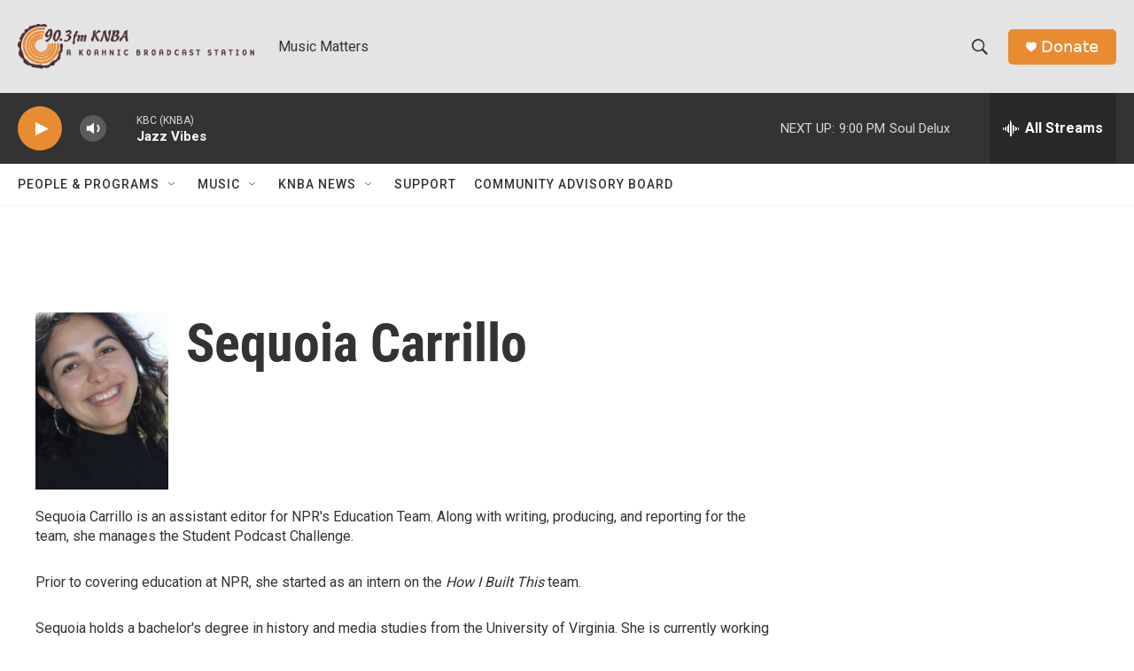

--- FILE ---
content_type: text/html; charset=utf-8
request_url: https://www.google.com/recaptcha/api2/aframe
body_size: 247
content:
<!DOCTYPE HTML><html><head><meta http-equiv="content-type" content="text/html; charset=UTF-8"></head><body><script nonce="htOnx-cgdMTdbEPhFzaLVw">/** Anti-fraud and anti-abuse applications only. See google.com/recaptcha */ try{var clients={'sodar':'https://pagead2.googlesyndication.com/pagead/sodar?'};window.addEventListener("message",function(a){try{if(a.source===window.parent){var b=JSON.parse(a.data);var c=clients[b['id']];if(c){var d=document.createElement('img');d.src=c+b['params']+'&rc='+(localStorage.getItem("rc::a")?sessionStorage.getItem("rc::b"):"");window.document.body.appendChild(d);sessionStorage.setItem("rc::e",parseInt(sessionStorage.getItem("rc::e")||0)+1);localStorage.setItem("rc::h",'1769405026206');}}}catch(b){}});window.parent.postMessage("_grecaptcha_ready", "*");}catch(b){}</script></body></html>